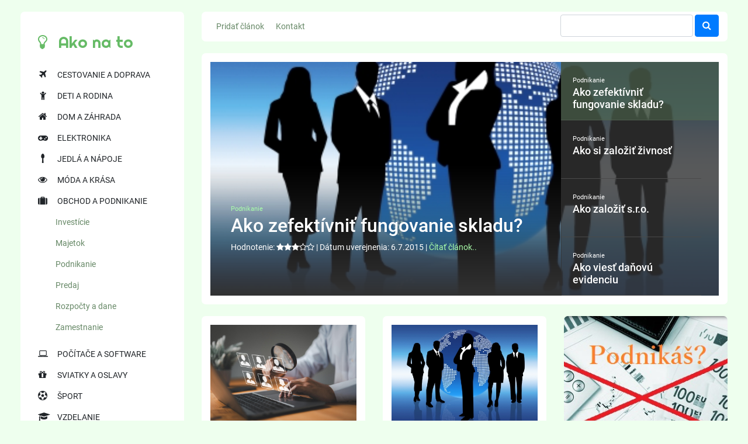

--- FILE ---
content_type: text/html; charset=windows-1250
request_url: https://ako-na.sk/navody/71/podnikanie/
body_size: 8053
content:
<!DOCTYPE html>
<html lang="sk" xml:lang="sk">
<head>
    <meta http-equiv="content-type" content="text/html; charset=windows-1250" />
    <meta name="robots" content="index, follow" />
    <meta name="author" content="Lotus Webdesign, lotuswebdesign.eu" />
    <meta name="keywords" content="návod, postup, rady, informačný portál, ako na to, akonato, ako na, ako" />
    <meta name="description" content="Informačný portál plný vašich praktických postupov, návodov, rád a riešení pre každý váš problém." />
    <meta name="viewport" content="width=device-width, initial-scale=1.0">
    
    <link href="/style/fonts.css" rel="stylesheet" type="text/css">

    <link href="/style/bootstrap4.min.css" rel="stylesheet" type="text/css">
    <link href="/style/font-awesome.min.css" rel="stylesheet" type="text/css">
    <link href="/style/glyphicons.css" rel="stylesheet" type="text/css">

    <link href="/style/style.css" rel="stylesheet" type="text/css">

    <script type="text/javascript" src="/javascript/jquery-3.2.1.min.js"></script>

    <link rel="shortcut icon" href="/images/favicon.ico" />
    <link rel="icon" type="image/png" sizes="96x96" href="/images/fav.png"/>
    <link rel="alternate" type="application/rss+xml" title="RSS" href="http://ako-na.sk/rss/" />

    <title>Ako na to | Podnikanie</title>
    
    <!-- Global site tag (gtag.js) - Google Analytics -->
<script type="text/javascript">

  var _gaq = _gaq || [];
  _gaq.push(['_setAccount', 'UA-25807346-1']);
  _gaq.push(['_trackPageview']);

  (function() {
    var ga = document.createElement('script'); ga.type = 'text/javascript'; ga.async = true;
    ga.src = ('https:' == document.location.protocol ? 'https://ssl' : 'http://www') + '.google-analytics.com/ga.js';
    var s = document.getElementsByTagName('script')[0]; s.parentNode.insertBefore(ga, s);
  })();

</script>

</head>

<body>
  <div id="fb-root"></div>
  <script>(function(d, s, id) {
    var js, fjs = d.getElementsByTagName(s)[0];
    if (d.getElementById(id)) return;
    js = d.createElement(s); js.id = id;
    js.src = "//connect.facebook.net/sk_SK/all.js#xfbml=1&appId=1427578464135344";
    fjs.parentNode.insertBefore(js, fjs);
  }(document, 'script', 'facebook-jssdk'));</script>
  
  <div class="container-fluid">
    <div class="row">
      <div class="col-lg-3 col-md-5">        
        <nav>
          &nbsp;
          <div class="logo"><a href="/"><i class="fa fa-lightbulb-o"></i> Ako na to</a></div>

          <ul class="nav flex-column">
                        <li data-id="9" class="nav-item extends"><i class="fa fa-plane"></i> Cestovanie a doprava              <ul class="nav nav-extended">
                                <li><a href="/navody/131/cestovanie-a-krajiny/">Cestovanie a krajiny</a></li>
                                <li><a href="/navody/134/detske-tabory-a-skoly-v-prirode/">Detské tábory a školy v prírode</a></li>
                                <li><a href="/navody/135/preprava/">Preprava</a></li>
                                <li><a href="/navody/133/priprava-na-cestovanie/">Príprava na cestovanie</a></li>
                                <li><a href="/navody/132/vyber-dovolenky/">Výber dovolenky</a></li>
                              </ul>
            </li>
                        <li data-id="3" class="nav-item extends"><i class="fa fa-child"></i> Deti a rodina              <ul class="nav nav-extended">
                                <li><a href="/navody/100/babatka-a-tehotenstvo/">Bábätká a tehotenstvo</a></li>
                                <li><a href="/navody/143/deti/">Deti</a></li>
                              </ul>
            </li>
                        <li data-id="11" class="nav-item extends"><i class="fa fa-home"></i> Dom a záhrada              <ul class="nav nav-extended">
                                <li><a href="/navody/17/dizajn-a-dekoracie/">Dizajn a dekorácie</a></li>
                                <li><a href="/navody/16/domaci-majster/">Domáci majster</a></li>
                                <li><a href="/navody/141/doplnky/">Doplnky</a></li>
                                <li><a href="/navody/15/kvety/">Kvety </a></li>
                                <li><a href="/navody/13/rekonstrukcia-bytu/">Rekonštrukcia bytu</a></li>
                                <li><a href="/navody/14/stavba-domu/">Stavba domu</a></li>
                                <li><a href="/navody/18/udrzba-a-bezpecnost/">Údržba a bezpečnosť</a></li>
                                <li><a href="/navody/20/zahradka-a-jej-sucasti/">Záhradka a jej súčasti</a></li>
                                <li><a href="/navody/19/zvieratka-a-chovatelstvo/">Zvieratká a chovateľstvo</a></li>
                              </ul>
            </li>
                        <li data-id="97" class="nav-item extends"><i class="fa fa-gamepad"></i> Elektronika              <ul class="nav nav-extended">
                                <li><a href="/navody/126/dvd-prehravace/">DVD prehrávače</a></li>
                                <li><a href="/navody/123/fotoaparaty/">Fotoaparáty</a></li>
                                <li><a href="/navody/120/mobilne-telefony-pda-iphone/">Mobilné telefóny, PDA, iPhone</a></li>
                                <li><a href="/navody/125/mp3-prehravace-audio-systemy/">MP3 prehrávače, audio systémy</a></li>
                                <li><a href="/navody/124/televizia-a-projektory/">Televízia a projektory</a></li>
                                <li><a href="/navody/121/videokamera/">Videokamera</a></li>
                              </ul>
            </li>
                        <li data-id="4" class="nav-item extends"><i class="fa fa-spoon"></i> Jedlá a nápoje              <ul class="nav nav-extended">
                                <li><a href="/navody/63/alkohol/">Alkohol</a></li>
                                <li><a href="/navody/29/bezmasite-jedla/">Bezmäsité jedlá</a></li>
                                <li><a href="/navody/27/hlavne-jedla/">Hlavné jedlá</a></li>
                                <li><a href="/navody/28/masite-jedla/">Mäsité jedlá</a></li>
                                <li><a href="/navody/33/napoje/">Nápoje</a></li>
                                <li><a href="/navody/139/omacky/">Omáčky</a></li>
                                <li><a href="/navody/31/polievky/">Polievky</a></li>
                                <li><a href="/navody/26/predjedla/">Predjedlá</a></li>
                                <li><a href="/navody/34/stolovanie/">Stolovanie</a></li>
                                <li><a href="/navody/30/salaty/">Šaláty</a></li>
                                <li><a href="/navody/136/tipy-k-priprave-jedal/">Tipy k príprave jedál</a></li>
                                <li><a href="/navody/32/zakusky-kolace/">Zákusky, koláče</a></li>
                                <li><a href="/navody/35/zavaranie/">Zaváranie</a></li>
                              </ul>
            </li>
                        <li data-id="5" class="nav-item extends"><i class="fa fa-eye"></i> Móda a krása              <ul class="nav nav-extended">
                                <li><a href="/navody/36/make-up-a-licenie/">Make-up a líčenie</a></li>
                                <li><a href="/navody/67/moda/">Móda</a></li>
                                <li><a href="/navody/41/modne-doplnky-a-sperky/">Módne doplnky a šperky</a></li>
                                <li><a href="/navody/68/nechty-a-manikura/">Nechty a manikúra</a></li>
                                <li><a href="/navody/69/starostlivost-o-plet/">Starostlivosť o pleť</a></li>
                                <li><a href="/navody/40/saty/">Šaty</a></li>
                                <li><a href="/navody/37/vlasy-ucesy-a-starostlivost/">Vlasy, účesy a starostlivosť</a></li>
                              </ul>
            </li>
                        <li data-id="51" class="nav-item extends"><i class="fa fa-suitcase"></i> Obchod a podnikanie              <ul class="nav nav-extended">
                                <li><a href="/navody/73/investicie/">Investície</a></li>
                                <li><a href="/navody/72/majetok/">Majetok</a></li>
                                <li><a href="/navody/71/podnikanie/">Podnikanie</a></li>
                                <li><a href="/navody/74/predaj/">Predaj</a></li>
                                <li><a href="/navody/70/rozpocty-a-dane/">Rozpočty a dane</a></li>
                                <li><a href="/navody/75/zamestnanie/">Zamestnanie</a></li>
                              </ul>
            </li>
                        <li data-id="6" class="nav-item extends"><i class="fa fa-laptop"></i> Počítače a software              <ul class="nav nav-extended">
                                <li><a href="/navody/107/asp-net-c/">ASP.NET / C#</a></li>
                                <li><a href="/navody/115/c/">C</a></li>
                                <li><a href="/navody/101/c/">C++</a></li>
                                <li><a href="/navody/102/flash/">Flash</a></li>
                                <li><a href="/navody/111/ine-programovacie-jazyky/">Iné programovacie jazyky</a></li>
                                <li><a href="/navody/114/internet/">Internet</a></li>
                                <li><a href="/navody/104/java/">Java</a></li>
                                <li><a href="/navody/110/javascript-ajax/">Javascript / AJAX</a></li>
                                <li><a href="/navody/103/operacne-systemy/">Operačné systémy</a></li>
                                <li><a href="/navody/116/perl-ruby/">Perl / Ruby</a></li>
                                <li><a href="/navody/105/php/">PHP</a></li>
                                <li><a href="/navody/113/pocitacove-siete/">Počítačové siete</a></li>
                                <li><a href="/navody/112/python/">Python</a></li>
                                <li><a href="/navody/117/software/">Software</a></li>
                                <li><a href="/navody/106/visual-basic/">Visual Basic</a></li>
                                <li><a href="/navody/108/vyber-pc-a-hardware/">Výber PC a Hardware</a></li>
                                <li><a href="/navody/109/x-html-css-a-xml/">X/HTML, CSS a XML</a></li>
                              </ul>
            </li>
                        <li data-id="99" class="nav-item extends"><i class="fa fa-gift"></i> Sviatky a oslavy              <ul class="nav nav-extended">
                                <li><a href="/navody/128/narodeninove-oslavy/">Narodeninové oslavy</a></li>
                                <li><a href="/navody/127/svadby/">Svadby</a></li>
                              </ul>
            </li>
                        <li data-id="7" class="nav-item extends"><i class="fa fa-soccer-ball-o"></i> Šport              <ul class="nav nav-extended">
                                <li><a href="/navody/53/automobilove-sporty/">Automobilové športy</a></li>
                                <li><a href="/navody/43/bojove-umenia/">Bojové umenia</a></li>
                                <li><a href="/navody/58/cyklosporty/">Cyklošporty</a></li>
                                <li><a href="/navody/46/extremne-sporty/">Extrémne športy</a></li>
                                <li><a href="/navody/62/fitness/">Fitness</a></li>
                                <li><a href="/navody/57/golf/">Golf</a></li>
                                <li><a href="/navody/60/gymnastika/">Gymnastika</a></li>
                                <li><a href="/navody/119/jazda-na-koni/">Jazda na koni</a></li>
                                <li><a href="/navody/59/korcule-a-skateboarding/">Korčule a skateboarding</a></li>
                                <li><a href="/navody/55/ostatne-loptove/">Ostatné loptové</a></li>
                                <li><a href="/navody/61/stolove-sporty/">Stolové športy</a></li>
                                <li><a href="/navody/56/tenis/">Tenis</a></li>
                                <li><a href="/navody/44/vodne-sporty/">Vodné športy</a></li>
                                <li><a href="/navody/47/zimne-sporty/">Zimné športy</a></li>
                                <li><a href="/navody/137/zvysne-sporty/">Zvyšné športy</a></li>
                              </ul>
            </li>
                        <li data-id="10" class="nav-item extends"><i class="fa fa-graduation-cap"></i> Vzdelanie              <ul class="nav nav-extended">
                                <li><a href="/navody/49/cuzdie-jazyky/">Cuzdie jazyky</a></li>
                                <li><a href="/navody/87/humanitne-vedy/">Humanitné vedy</a></li>
                                <li><a href="/navody/90/matematika/">Matematika</a></li>
                                <li><a href="/navody/88/prirodovedne-vedy/">Prírodovedné vedy</a></li>
                                <li><a href="/navody/48/veci-okolo-studia/">Veci okolo štúdia</a></li>
                                <li><a href="/navody/89/veda/">Veda</a></li>
                              </ul>
            </li>
                        <li data-id="77" class="nav-item extends"><i class="fa fa-heart"></i> Vzťahy              <ul class="nav nav-extended">
                                <li><a href="/navody/78/rozchody/">Rozchody</a></li>
                                <li><a href="/navody/129/sex/">Sex</a></li>
                                <li><a href="/navody/80/udrzanie-vztahu/">Udržanie vzťahu</a></li>
                                <li><a href="/navody/79/zoznamenie/">Zoznámenie</a></li>
                              </ul>
            </li>
                        <li data-id="1" class="nav-item extends"><i class="fa fa-tree"></i> Zábava a záľuby              <ul class="nav nav-extended">
                                <li><a href="/navody/92/filmy/">Filmy</a></li>
                                <li><a href="/navody/122/fotenie-a-uprava-fotiek/">Fotenie a úprava fotiek</a></li>
                                <li><a href="/navody/12/hudba/">Hudba</a></li>
                                <li><a href="/navody/142/internetove-hry-a-stavky/">Internetové hry a stávky</a></li>
                                <li><a href="/navody/94/kreslenie-a-malovanie/">Kreslenie a maľovanie</a></li>
                                <li><a href="/navody/64/origami/">Origami</a></li>
                                <li><a href="/navody/38/pletenie-a-hackovanie/">Pletenie a hačkovanie</a></li>
                                <li><a href="/navody/95/pocitacove-hry/">Počítačové hry</a></li>
                                <li><a href="/navody/93/sklo-a-keramika/">Sklo a keramika</a></li>
                                <li><a href="/navody/118/spiritualita/">Spiritualita</a></li>
                                <li><a href="/navody/96/spolocenske-hry/">Spoločenské hry</a></li>
                                <li><a href="/navody/66/sitie-a-vysivanie/">Šitie a vyšívanie</a></li>
                                <li><a href="/navody/65/sperky/">Šperky</a></li>
                                <li><a href="/navody/76/tanec/">Tanec</a></li>
                                <li><a href="/navody/130/urob-si-sam/">Urob si sám</a></li>
                              </ul>
            </li>
                        <li data-id="2" class="nav-item extends"><i class="fa fa-plus-square"></i> Zdravie              <ul class="nav nav-extended">
                                <li><a href="/navody/81/alternativna-liecba/">Alternatívna liečba</a></li>
                                <li><a href="/navody/140/bezny-zivot/">Bežný život</a></li>
                                <li><a href="/navody/83/choroby/">Choroby</a></li>
                                <li><a href="/navody/25/cvicenie/">Cvičenie</a></li>
                                <li><a href="/navody/82/diety-a-chudnutie/">Diéty a chudnutie</a></li>
                                <li><a href="/navody/84/dusevne-zdravie/">Duševné zdravie</a></li>
                                <li><a href="/navody/86/lieky/">Lieky</a></li>
                                <li><a href="/navody/50/masaze/">Masáže</a></li>
                                <li><a href="/navody/138/optika/">Optika</a></li>
                                <li><a href="/navody/23/staroslivost-o-zuby/">Staroslivosť o zuby</a></li>
                                <li><a href="/navody/85/vyziva/">Výživa</a></li>
                                <li><a href="/navody/22/zdravie/">Zdravie</a></li>
                              </ul>
            </li>
                      </ul>
          &nbsp;
        </nav>
        
        <section class="full text-content">
<script type="text/javascript" id="etargetScript2859a69333ef846121d999e30755cece">function etargetPostloadFunction2859a69333ef846121d999e30755cece(){var e="etargetPostload2859a69333ef846121d999e30755cece",t="etargetScript2859a69333ef846121d999e30755cece",o=document.getElementById(e);if(o){for(var n=o.offsetTop,d=o.offsetLeft,r=o.offsetWidth,a=o.offsetHeight;o.offsetParent;)o=o.offsetParent,n+=o.offsetTop,d+=o.offsetLeft;var i=(n<=window.pageYOffset+window.innerHeight&&d<window.pageXOffset+window.innerWidth&&n+a>window.pageYOffset&&d+r>window.pageXOffset);if(i&&etargetAllowOtherCheck){allowed=!1;var c=document.createElement("script");return c.src="//sk.search.etargetnet.com/generic/uni.php?g=ref:32528,area:500x150",void(document.getElementById(t)&&document.getElementById(e)&&(document.getElementById(t).parentNode.appendChild(c),document.getElementById(t).parentNode.removeChild(document.getElementById(t)),document.getElementById(e).parentNode.removeChild(document.getElementById(e)),document.removeEventListener("scroll",etargetPostloadFunction2859a69333ef846121d999e30755cece),document.removeEventListener("resize",etargetPostloadFunction2859a69333ef846121d999e30755cece),document.removeEventListener("DOMContentLoaded",etargetPostloadFunction2859a69333ef846121d999e30755cece)))}}}var etargetDivID="etargetPostload2859a69333ef846121d999e30755cece",etargetScriptID="etargetScript2859a69333ef846121d999e30755cece",etargetPostloadPoint=document.createElement("div");etargetPostloadPoint.id=etargetDivID;var etargetCurScript=document.getElementById(etargetScriptID);etargetCurScript.parentNode.appendChild(etargetPostloadPoint),document.addEventListener("scroll",etargetPostloadFunction2859a69333ef846121d999e30755cece),document.addEventListener("resize",etargetPostloadFunction2859a69333ef846121d999e30755cece),document.addEventListener("DOMContentLoaded",etargetPostloadFunction2859a69333ef846121d999e30755cece);var etargetAllowOtherCheck=!0;if(typeof("forceRunPostload")=="string"){etargetPostloadFunction2859a69333ef846121d999e30755cece()}</script>
        </section>
      </div>
      
      <div class="col-lg-9 col-md-7">
        <section id="main-bar" class="text-content no-margin full">
          <ul class="nav pull-left">
            <li class="nav-item"><a href="/navod/add/" class="nav-link">Pridať článok</a></li>
            <li class="nav-item"><a href="/kontakt/" class="nav-link">Kontakt</a></li>
          </ul>
          
          
          <form action="/navody/71/podnikanie/" method="post" class="form-inline search-form pull-right"><fieldset>
<input type="text" name="string" id="string" value="" class="form-control"/>
 <button name="search" value="1" type="submit" class="btn btn-primary"><i class="fa fa-search"></i></button>
</fieldset></form>

          <br/>
        </section>

    <section id="main-article" class="text-content full">
    <div class="main-article-cover">
      <div class="row">
        <div class="articles-menu-content col-lg-8 col-md-6">
          <small id="articleMenuCategory"></small>
          <a href="" class="articleMenuLink"><h2></h2></a>
          <div class="articles-menu-info">
            Hodnotenie: <span class="articles-menu-rating" id="articleMenuRating"></span> |
            Dátum uverejnenia: <span class="articles-menu-date" id="articleMenuDate"></span> | 
            <a href="" class="articleMenuLink">Čítať článok..</a>
          </div>
        </div>
        
        <div class="articles-menu col-lg-4 col-md-6">
                  <div class="articles-menu-item">
            <small data-url="/navody/51/71/podnikanie/">Podnikanie</small>
            <h3 data-link="/navod/1542/ako-zefektivnit-fungovanie-skladu/" data-date="6.7.2015" data-image="/images/menu/obchod.jpg">Ako zefektívniť fungovanie skladu?</h3>
            <div class="article-data-rating"><i class="fa fa-star"></i><i class="fa fa-star"></i><i class="fa fa-star"></i><i class="fa fa-star-o"></i><i class="fa fa-star-o"></i></div>
          </div>
                  <div class="articles-menu-item">
            <small data-url="/navody/51/71/podnikanie/">Podnikanie</small>
            <h3 data-link="/navod/273/ako-si-zalozit-zivnost/" data-date="28.9.2011" data-image="/images/menu/obchod.jpg">Ako si založiť živnosť</h3>
            <div class="article-data-rating"><i class="fa fa-star"></i><i class="fa fa-star"></i><i class="fa fa-star"></i><i class="fa fa-star-o"></i><i class="fa fa-star-o"></i></div>
          </div>
                  <div class="articles-menu-item">
            <small data-url="/navody/51/71/podnikanie/">Podnikanie</small>
            <h3 data-link="/navod/1300/ako-zalozit-s-r-o/" data-date="22.1.2015" data-image="/images/menu/obchod.jpg">Ako založiť s.r.o.</h3>
            <div class="article-data-rating"><i class="fa fa-star"></i><i class="fa fa-star"></i><i class="fa fa-star"></i><i class="fa fa-star-o"></i><i class="fa fa-star-o"></i></div>
          </div>
                  <div class="articles-menu-item">
            <small data-url="/navody/51/71/podnikanie/">Podnikanie</small>
            <h3 data-link="/navod/860/ako-viest-danovu-evidenciu/" data-date="29.1.2014" data-image="/images/menu/obchod.jpg">Ako viesť daňovú evidenciu</h3>
            <div class="article-data-rating"><i class="fa fa-star"></i><i class="fa fa-star"></i><i class="fa fa-star"></i><i class="fa fa-star-o"></i><i class="fa fa-star-o"></i></div>
          </div>
                </div>
      </div>
    </div>
  </section>
  
  <div class="cover">
    <div class="row">
      <section class="col-lg-4 col-md-8">
        <div class="articles">
    <div class="articles-item">
    <a href="/navod/5688/ako-vam-personalny-leasing-dokaze-zefektivnit-podnikanie/"><img src="/images/user/8fb3caffd171389.jpg" alt="Ako vám personálny leasing dokáže zefektívniť podnikanie?"/></a>    <div class="articles-item-info">
      <span class="articles-item-date">24.7.2025</span> | 
      <span class="articles-item-rating"><i class="fa fa-star-o"></i><i class="fa fa-star-o"></i><i class="fa fa-star-o"></i><i class="fa fa-star-o"></i><i class="fa fa-star-o"></i></span>
    </div>
    <h3><a href="/navod/5688/ako-vam-personalny-leasing-dokaze-zefektivnit-podnikanie/">Ako vám personálny leasing dokáže zefektívniť podnikanie?</a></h3>
    <div class="articles-item-description">
      V dnešnom biznisovom maratóne, kde sa konkurencia preteká s infláciou a výzvy menia čiapky častejšie než módny influencer, si každá firma kladie otázku: Ako fungovať efektívnejšie, bez toho, aby zames...    </div>
    
    <a href="/navod/5688/ako-vam-personalny-leasing-dokaze-zefektivnit-podnikanie/" class="text-link">Čítať článok</a>    
  </div>
    <div class="articles-item">
    <a href="/navod/5687/ako-predlzit-zivotnost-tonerov-v-tlaciarni-bez-znizenia-kvality-tlace/"><img src="/images/user/494f1eeb2065068.jpg" alt="Ako predĺžiť životnosť tonerov v tlačiarni bez zníženia kvality tlače?"/></a>    <div class="articles-item-info">
      <span class="articles-item-date">24.7.2025</span> | 
      <span class="articles-item-rating"><i class="fa fa-star-o"></i><i class="fa fa-star-o"></i><i class="fa fa-star-o"></i><i class="fa fa-star-o"></i><i class="fa fa-star-o"></i></span>
    </div>
    <h3><a href="/navod/5687/ako-predlzit-zivotnost-tonerov-v-tlaciarni-bez-znizenia-kvality-tlace/">Ako predĺžiť životnosť tonerov v tlačiarni bez zníženia kvality tlače?</a></h3>
    <div class="articles-item-description">
      Tlačiareň je ako neúnavná, občas frustrujúca kolegyňa, ktorá sa nikdy nesťažuje, len zrazu začne blikať a vypisovať, že „toner dochádza“. A práve vtedy – v polovici dôležitého dokumentu alebo keď tlač...    </div>
    
    <a href="/navod/5687/ako-predlzit-zivotnost-tonerov-v-tlaciarni-bez-znizenia-kvality-tlace/" class="text-link">Čítať článok</a>    
  </div>
    <div class="articles-item">
    <a href="/navod/5692/ako-a-kde-si-vybrat-spolahliveho-dodavatela-lacnych-a-kvalitnych-strojov/"><img src="/images/user/3f19515a3f57473.jpg" alt="Ako a kde si vybrať spoľahlivého dodávateľa lacných a kvalitných strojov?"/></a>    <div class="articles-item-info">
      <span class="articles-item-date">24.7.2025</span> | 
      <span class="articles-item-rating"><i class="fa fa-star-o"></i><i class="fa fa-star-o"></i><i class="fa fa-star-o"></i><i class="fa fa-star-o"></i><i class="fa fa-star-o"></i></span>
    </div>
    <h3><a href="/navod/5692/ako-a-kde-si-vybrat-spolahliveho-dodavatela-lacnych-a-kvalitnych-strojov/">Ako a kde si vybrať spoľahlivého dodávateľa lacných a kvalitných strojov?</a></h3>
    <div class="articles-item-description">
       Priemyselný stroj je ako dobre naladený orchester – ak zahrá falošne, rozladí celú prevádzku. No nájsť dodávateľa, ktorý vám dodá techniku, čo nielen funguje, ale aj vydrží, je niečo ako hľadať ihlu ...    </div>
    
    <a href="/navod/5692/ako-a-kde-si-vybrat-spolahliveho-dodavatela-lacnych-a-kvalitnych-strojov/" class="text-link">Čítať článok</a>    
  </div>
    <div class="articles-item">
    <a href="/navod/5676/ako-usetrit-ked-chcete-zachovat-vysoku-mieru-efektivity-prace/"><img src="/images/user/00c3a7b499fc2c9.jpeg" alt="Ako ušetriť, keď chcete zachovať vysokú mieru efektivity práce?"/></a>    <div class="articles-item-info">
      <span class="articles-item-date">16.10.2024</span> | 
      <span class="articles-item-rating"><i class="fa fa-star-o"></i><i class="fa fa-star-o"></i><i class="fa fa-star-o"></i><i class="fa fa-star-o"></i><i class="fa fa-star-o"></i></span>
    </div>
    <h3><a href="/navod/5676/ako-usetrit-ked-chcete-zachovat-vysoku-mieru-efektivity-prace/">Ako ušetriť, keď chcete zachovať vysokú mieru efektivity práce?</a></h3>
    <div class="articles-item-description">
       Hľadanie rovnováhy medzi šetrením a udržaním vysokej efektivity práce môže byť ako balansovanie na lane. Jedno zlé rozhodnutie, a buď skončíte s hŕbou ušetrených peňazí, ale nulovou produktivitou, pr...    </div>
    
    <a href="/navod/5676/ako-usetrit-ked-chcete-zachovat-vysoku-mieru-efektivity-prace/" class="text-link">Čítať článok</a>    
  </div>
    <div class="articles-item">
    <a href="/navod/5668/ako-zvysit-efektivitu-prace-pri-ktorej-neustale-sedite/"><img src="/images/user/ff134085a866d75.jpeg" alt="Ako zvýšiť efektivitu práce, pri ktorej neustále sedíte"/></a>    <div class="articles-item-info">
      <span class="articles-item-date">27.9.2024</span> | 
      <span class="articles-item-rating"><i class="fa fa-star-o"></i><i class="fa fa-star-o"></i><i class="fa fa-star-o"></i><i class="fa fa-star-o"></i><i class="fa fa-star-o"></i></span>
    </div>
    <h3><a href="/navod/5668/ako-zvysit-efektivitu-prace-pri-ktorej-neustale-sedite/">Ako zvýšiť efektivitu práce, pri ktorej neustále sedíte</a></h3>
    <div class="articles-item-description">
      Sedavé zamestnanie je pre mnohých z nás realitou. Celodenné sedenie za počítačom však môže mať na zdravie aj výkonnosť negatívne dôsledky. Ako teda zvýšiť efektivitu práce, minimalizovať riziká a cíti...    </div>
    
    <a href="/navod/5668/ako-zvysit-efektivitu-prace-pri-ktorej-neustale-sedite/" class="text-link">Čítať článok</a>    
  </div>
  </div>
      </section>

      <section class="col-lg-4 col-md-8">
        <div class="articles">
    <div class="articles-item">
    <a href="/navod/860/ako-viest-danovu-evidenciu/"><img src="/images/menu/obchod.jpg" alt="Ako viesť daňovú evidenciu"/></a>    <div class="articles-item-info">
      <span class="articles-item-date">29.1.2014</span> | 
      <span class="articles-item-rating"><i class="fa fa-star"></i><i class="fa fa-star"></i><i class="fa fa-star"></i><i class="fa fa-star-o"></i><i class="fa fa-star-o"></i></span>
    </div>
    <h3><a href="/navod/860/ako-viest-danovu-evidenciu/">Ako viesť daňovú evidenciu</a></h3>
    <div class="articles-item-description">
      Začínate podnikať či naopak už dlhšie podnikáte a platíte účtovníkom nemalé peniaze za vedenie účtovníctva. S tým môže byť koniec. Väčšina z nás má totiž možnosť viesť daňovú evidenciu.    </div>
    
    <a href="/navod/860/ako-viest-danovu-evidenciu/" class="text-link">Čítať článok</a>    
  </div>
    <div class="articles-item">
    <a href="/navod/1542/ako-zefektivnit-fungovanie-skladu/"><img src="/images/menu/obchod.jpg" alt="Ako zefektívniť fungovanie skladu?"/></a>    <div class="articles-item-info">
      <span class="articles-item-date">6.7.2015</span> | 
      <span class="articles-item-rating"><i class="fa fa-star"></i><i class="fa fa-star"></i><i class="fa fa-star"></i><i class="fa fa-star-o"></i><i class="fa fa-star-o"></i></span>
    </div>
    <h3><a href="/navod/1542/ako-zefektivnit-fungovanie-skladu/">Ako zefektívniť fungovanie skladu?</a></h3>
    <div class="articles-item-description">
      Sklad je živý organizmus, je to hlavná tepna, vďaka ktorej je materiál na stavbe, tovar v obchode, objednávka u zákazníka na svojom mieste včas. Preto príjem a výdaj tovaru musí byť plynulý a rýchly, ...    </div>
    
    <a href="/navod/1542/ako-zefektivnit-fungovanie-skladu/" class="text-link">Čítať článok</a>    
  </div>
    <div class="articles-item">
    <a href="/navod/1531/ako-si-zalozit-spolocnost/"><img src="/images/menu/obchod.jpg" alt="Ako si založiť spoločnosť?"/></a>    <div class="articles-item-info">
      <span class="articles-item-date">29.6.2015</span> | 
      <span class="articles-item-rating"><i class="fa fa-star"></i><i class="fa fa-star"></i><i class="fa fa-star"></i><i class="fa fa-star-o"></i><i class="fa fa-star-o"></i></span>
    </div>
    <h3><a href="/navod/1531/ako-si-zalozit-spolocnost/">Ako si založiť spoločnosť?</a></h3>
    <div class="articles-item-description">
      Založiť si vlastnú spoločnosť je snom mnohých pracujúcich, ktorí sa chcú osamostatniť a začať zarábať iba na seba. Ako veľmi náročné je založenie spoločnosti? Je to na vás, ako si zariadite, tak máte....    </div>
    
    <a href="/navod/1531/ako-si-zalozit-spolocnost/" class="text-link">Čítať článok</a>    
  </div>
    <div class="articles-item">
    <a href="/navod/273/ako-si-zalozit-zivnost/"><img src="/images/menu/obchod.jpg" alt="Ako si založiť živnosť"/></a>    <div class="articles-item-info">
      <span class="articles-item-date">28.9.2011</span> | 
      <span class="articles-item-rating"><i class="fa fa-star"></i><i class="fa fa-star"></i><i class="fa fa-star"></i><i class="fa fa-star-o"></i><i class="fa fa-star-o"></i></span>
    </div>
    <h3><a href="/navod/273/ako-si-zalozit-zivnost/">Ako si založiť živnosť</a></h3>
    <div class="articles-item-description">
      Tento návod Vás krok po kroku prevedie postupom založenia si živnosti. Prakticky nejde o nič časovo náročné, všetko je možné vybaviť v priebehu 1-2 pracovných dní.    </div>
    
    <a href="/navod/273/ako-si-zalozit-zivnost/" class="text-link">Čítať článok</a>    
  </div>
    <div class="articles-item">
    <a href="/navod/2190/povinnosti-prevencie-pred-poziarmi/"><img src="/images/menu/obchod.jpg" alt="Povinnosti prevencie pred požiarmi"/></a>    <div class="articles-item-info">
      <span class="articles-item-date">5.4.2017</span> | 
      <span class="articles-item-rating"><i class="fa fa-star"></i><i class="fa fa-star"></i><i class="fa fa-star"></i><i class="fa fa-star-o"></i><i class="fa fa-star-o"></i></span>
    </div>
    <h3><a href="/navod/2190/povinnosti-prevencie-pred-poziarmi/">Povinnosti prevencie pred požiarmi</a></h3>
    <div class="articles-item-description">
      Zákon NR SR č. 314/2001 Z. z. o ochrane pred požiarmi určuje povinnosti pre vlastníkov bytových domov, spoločenstvo vlastníkov a správcu bytového domu. Týkajú sa spoločných priestorov a zariadení byto...    </div>
    
    <a href="/navod/2190/povinnosti-prevencie-pred-poziarmi/" class="text-link">Čítať článok</a>    
  </div>
  </div>
      </section>

      <div class="col-lg-4">
        <section class="text-cover full">
          <a href="http://evidujem.sk" title="Daňová evidencia online" target="_blank"><img src="/images/page/reklama4.jpg" alt="Daňová evidencia online" /></a>
        </section>
        
        <section class="text-cover full">
          <a href="http://lotuswebdesign.eu" title="Tvorba webových stránok na mieru" target="_blank"><img src="/images/page/peterpac_small.jpg" alt="Tvorba webových stránok na mieru" /></a>
        </section>
        
        <section class="text-content full">
          <script type="text/javascript" src="http://connect.facebook.net/en_US/all.js#xfbml=1"></script>
          <script type="text/javascript" src="/javascript/fblike.js"></script>    
        </section>
        

      </div>
    </div>
  </div>

<script>
$(function(){
  var menuItems = $('.articles-menu-item');
  var $active = menuItems.first();
  if ($active.length){
    loadMenu($active);
  }else{
    $('#main-article h2').text('Kategória neobsahuje žiadne články.');
    $('.articles-menu-info').hide();
  }
  
  function loadMenu($active){
    menuItems.removeClass('active');
    $active.addClass('active');
    var $h3 = $active.children('h3');
    $('#main-article h2').text($h3.text());
    $('#articleMenuCategory').html('<a href="' + $active.children('small').data('id') + '">' + $active.children('small').text() + '</a>');
    $('#main-article > .main-article-cover').css('background-image', 'url(' + $h3.data('image') + ')');
    $('#articleMenuRating').html($active.children('.article-data-rating').html());
    $('#articleMenuDate').text($h3.data('date'));
    $('.articleMenuLink').attr('href', $h3.data('link'));
  }
  
  $('.articles-menu-item').click(function(){
    loadMenu($(this));
  });
});
</script>    </div>
  </div>
</div>

<footer class="footer-section">
  <div class="footer-nav">
    <ul class="nav">
      <li class="nav-item"><a href="/" class="nav-link">Domov</a></li>
      <li class="nav-item"><a href="/navody/add/" class="nav-link">Pridať článok</a></li>
      <li class="nav-item"><a href="http://ako-na.sk/rss/" class="nav-link" target="_blank">RSS</a></li>
      <li class="nav-item"><a href="/pravidla-pouzivania/" class="nav-link">Podmienky</a></li>
      <li class="nav-item"><a href="/spolupraca/" class="nav-link">Spolupráca</a></li>
      <li class="nav-item"><a href="/kontakt/" class="nav-link">Kontakt</a></li>
    </ul>
  </div>

  <p class="copyright text-center">
    Ako na to &copy; 2018 | 
    Created by <a href="http://lotuswebdesign.eu" title="Tovorba webových stránok a systémov na mieru" target="_blank">Lotus Webdesign</a> |
    Site powered by <a href="http://chameleon.ako-na.sk">ChameleonFramework</a>
  </p>
</footer>

<script>
$(function(){
  $('.nav .extends').click(function(){
    var $submenu = $(this).find('.nav-extended');
    if ($submenu.is(':visible')){
      $submenu.hide();
    }else{
      $submenu.show();
    }
  });
  
    $('nav li[data-id=51]').click();
  });
</script>

</body>
</html>

--- FILE ---
content_type: text/css
request_url: https://ako-na.sk/style/style.css
body_size: 1363
content:
body{
  font-family: 'Roboto', sans-serif;
  font-size: 14px;
  background-color: #efe;
  padding: 20px;
}

nav, 
section.full,
.articles-item{
  background-color: #fff;
  border-radius: 7px;
}

.cover{
  width: 100%;
}

p{
  font-family: "Signika Negative", arial;
}

a{
  color: #686;
}

h3{
  font-size: 18px;
}

a:hover{
  color: #aca;
  text-decoration: none;
}

.logo{
  margin: 10px 30px 10px 30px;
  font-size: 28px;
  font-family: 'Righteous', cursive;
}

.logo i{
  margin-right: 10px;
}

.logo a{
  color: #6b6;
}
.logo a:hover{
  text-decoration: none;
  color: #7c7;
}


.logo:hover a i{
  text-shadow: 0 0 10px #ec5, 0 0 30px #ec5, 0 0 50px #ec5;
  transition: text-shadow 1s;
}

#main-article{
  padding: 15px;
  height: 430px;
  color: #fff;  
}

.main-article-cover{
  background-size: cover;
  background-position: center;
  width: 100%;
  height: 100%;
  max-height: 400px;
  background-color: #ccc;
}

#main-article .articles-menu-item{
  width: calc(100% - 30px);
  height: 100px;
  padding: 20px;
  cursor: pointer;
  border-bottom: 1px solid #aaa;
}

#main-article .articles-menu-item:before{
  background-color: #333;
  opacity: 0.8;
  width: calc(100% - 30px);
  height: 100px;
  position: absolute;
  content: "";
  z-index: 1;
  margin: -20px;  
}

#main-article .articles-menu-item:hover:before,
#main-article .articles-menu-item.active:before{
  background-color: #454;
  opacity: 0.9;
  transition: all 0.5s;
}

#main-article .articles-menu-item > *{
  z-index: 10;
  position: relative;
}

#main-article a{
  color: #afa;
}

#main-article a:hover{
  text-decoration: underline;
}

#main-article .articles-menu-content{
  padding: 240px 30px 10px 50px;
  width: calc(100% - 50px);  
}

#main-article .article-data-rating{
  display: none;
}

#main-article .articles-menu-content:before{
  position: absolute;
  background-image: linear-gradient(to top, rgba(50,50,50,1), rgba(50,50,50,0));
  width: calc(100% + 1px);
  height: 225px;
  margin: -65px 0px 0px -35px;
  content: "";
  z-index: 1;
}

#main-article .articles-menu-content *{
  z-index: 100;
  position: relative;
}

#main-article a h2{
  color: #fff;
}

#main-article a:hover,
#main-article a:hover h2{
  color: #7c7;
  text-decoration: none;
  transition: color 0.5s;
}

nav ul.nav{
  margin: 0 0 30px 30px;
}

nav ul.nav li{
  cursor: pointer;
  margin-top: 15px;
}

nav > ul.nav > li{
  text-transform: uppercase;
}

nav > ul.nav  ul.nav-extended{
  text-transform: none;
  padding-bottom: 10px;
  margin-bottom: 0px;
}

nav ul.nav li:hover{
  color: #5a5;
  transition: color 0.3s;
}

nav ul.nav li i{
  font-size: 16px;
  margin-right: 14px;
  width: 16px;
  text-align: center;
}

nav ul.nav .nav-extended{
  display: none;
}

.articles-item{
  padding: 15px;
  margin-top: 20px;
}

.articles-item:last-child{
  margin-bottom: 20px;
}

.articles-item img{
  width: 100%;
  max-height: 200px;
  height: auto;
  object-fit: cover;
}

.articles-item .articles-item-info{
  margin: 10px 0;
  color: #aaa;
  font-size: 12px;
}

.articles-item .articles-item-description{
  font-size: 14px;
  margin-bottom: 10px; 
}

.articles-item h3{
  margin: 10px 0;
}

.articles-item .text-link{
  color: #6b6;
}

section.text-content{
  margin-top: 20px;
  padding: 15px;
}

section.text-cover{
  margin-top: 20px;
  padding: 0px;
  overflow: hidden;
  text-align: center;
}

section.text-cover img{
  width: 100%;
  text-align: center;
  margin: 0 auto;
}

.no-margin{
  margin: 0px !important;
}

.search-form{
  margin-top: -10px;
}

#main-bar a.nav-link{
  padding: 0px 10px;
  margin: 0px;
}

#article .article-info{
  letter-spacing: 2px;
  color: #aaa;
}

#article h1{
  margin: 20px 0;
}

#article img{
  width: 80%;
  margin: 10px 10%;
}

#article .article-description img{
  width: 50%;
  min-height: 200px;
  max-height: 500px;
  display: block;
  background-color: #aaa;
  float: left;
  margin: 0 10px 10px 0;
}

#article .article-content .step{
  margin-top: 20px;
  padding-bottom: 20px;
  border-bottom: 1px solid #eee;
  clear: left;  
  min-height: 70px;
}

#article .article-content .step p:first-child{
  margin-top: 20px;
}

#article .article-content .step .number{
  display: block;
  border: 2px solid #afa;
  border-radius: 100px;
  width: 50px;
  height: 50px;
  float: left;
  text-align: center;
  vertical-align: middle;
  font-size: 20px;
  padding: 7px 0 0 5px;
  color: #6b6;
  margin: 10px;
}

#article .article-content h3{
  margin-top: 20px;
}

#article .article-content h1,
#article .article-content h2,
#article .article-content h3{
  clear: left;
}

footer{
  width: calc(100% + 40px);
  background-color: #fff;
  margin: 20px -20px -20px -20px;
  padding: 20px;
}

footer .footer-nav{
  border-bottom: 1px solid #eee;
  padding-bottom: 20px;
  margin-bottom: 30px;
}

footer .nav{
  margin: 0 auto;
  width: 550px;
}

.invalid-feedback{
  display: block;
}

--- FILE ---
content_type: text/javascript
request_url: https://ako-na.sk/javascript/fblike.js
body_size: 190
content:
// JavaScript Document

document.write('<fb:like-box href="http://www.facebook.com/pages/AKO-NA-to-ako-nask/112675165477051" width="270" show_faces="true" stream="false" header="true"></fb:like-box>');